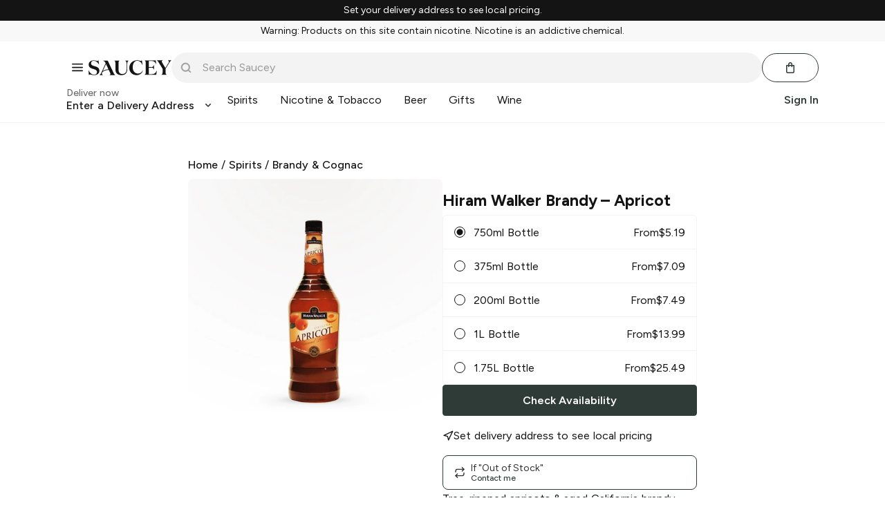

--- FILE ---
content_type: text/javascript; charset=utf-8
request_url: https://app.link/_r?sdk=web2.86.5&branch_key=key_live_icfHx2MTuQRz6knqnYyL6kjevEomXTNh&callback=branch_callback__0
body_size: 71
content:
/**/ typeof branch_callback__0 === 'function' && branch_callback__0("1545374690017601079");